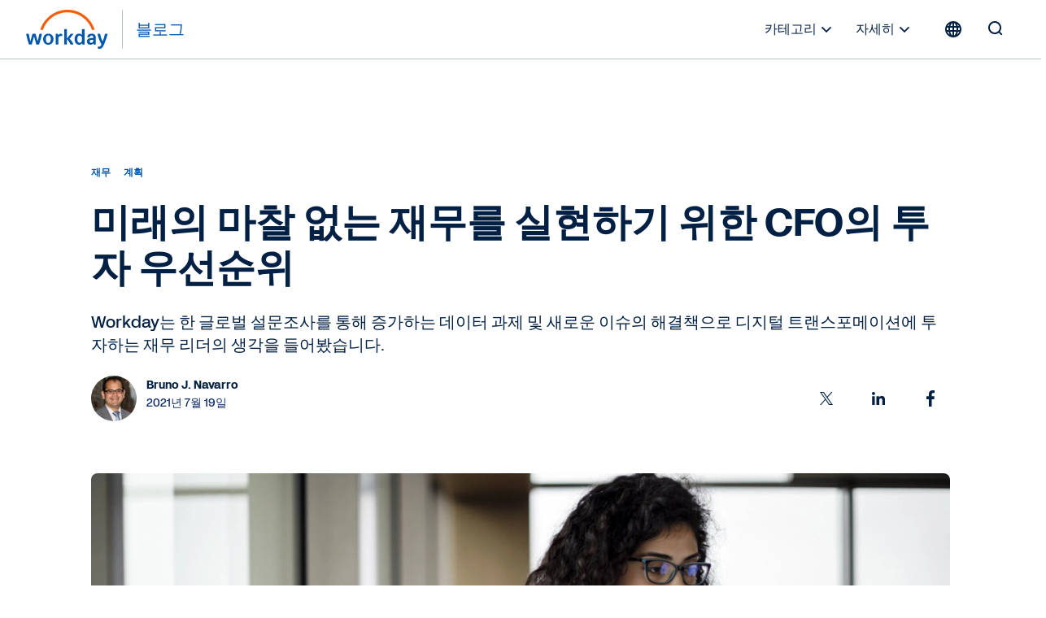

--- FILE ---
content_type: text/html;charset=utf-8
request_url: https://blog.workday.com/ko-kr/where-cfos-prioritizing-resources-enable-frictionless-finance-future.html
body_size: 17736
content:
<!DOCTYPE html>
<html lang="ko-KR" prefix="og: http://ogp.me/ns#">
  <head>
  <meta charset="UTF-8"/>
  <meta name="viewport" content="width=device-width, initial-scale=1"/>
  
    <title>
      미래의 마찰 없는 재무를 실현하기 위한 CFO의 투자 우선순위 | Workday 한국
    </title>
  
  <meta name="description" content="Workday는 한 글로벌 설문조사를 통해 증가하는 데이터 과제 및 새로운 이슈의 해결책으로 디지털 트랜스포메이션에 투자하는 재무 리더의 생각을 들어봤습니다."/>
  
  <script defer="defer" type="text/javascript" src="https://rum.hlx.page/.rum/@adobe/helix-rum-js@%5E2/dist/rum-standalone.js" data-routing="env=prod,tier=publish,ams=Workday"></script>
<link href="https://blog.workday.com/ko-kr/where-cfos-prioritizing-resources-enable-frictionless-finance-future.html" rel="canonical"/>
  
  <meta name="robots" content="follow, index"/>
  
  <meta name="keywords" content="재무, AI 및 머신러닝, 재무 혁신, 계획, 재무 계획 및 분석"/>

  
    
    <meta name="siteid" content="kr"/>
    <meta name="countryid" content="KR"/>
    <meta name="country" content="Korea"/>
    <meta name="Language" content="ko"/>
  

  
  <meta property="og:locale" content="ko_KR"/>
  <meta property="og:type" content="article"/>
  <meta property="og:title" content="미래의 마찰 없는 재무를 실현하기 위한 CFO의 투자 우선순위"/>
  <meta property="og:description" content="Workday는 한 글로벌 설문조사를 통해 증가하는 데이터 과제 및 새로운 이슈의 해결책으로 디지털 트랜스포메이션에 투자하는 재무 리더의 생각을 들어봤습니다."/>
  <meta property="og:url" content="https://blog.workday.com/ko-kr/where-cfos-prioritizing-resources-enable-frictionless-finance-future.html"/>
  <meta property="og:site_name" content="Workday Blog"/>
  
    <meta property="article:tag" content="재무"/>
  
    <meta property="article:tag" content="AI 및 머신러닝"/>
  
    <meta property="article:tag" content="재무 혁신"/>
  
    <meta property="article:tag" content="계획"/>
  
    <meta property="article:tag" content="재무 계획 및 분석"/>
  
  <meta property="article:section" content="재무"/>
  <meta property="article:published_time" content="2021-07-19T14:06:00.000-07:00"/>
  <meta property="article:modified_time" content="2021-09-01T15:28:03.313-07:00"/>
  <meta property="og:updated_time" content="2021-09-01T15:28:03.313-07:00"/>
  <meta property="og:image" content="https://workday.scene7.com/is/image/workday/where-cfos-prioritizing-resources-enable-frictionless-finance-future?wid=1600"/>
  
  <meta property="og:image:width" content="1600"/>
  <meta property="og:image:height" content="701"/>
  
  <meta name="twitter:site" content="@Workday"/>
  <meta name="twitter:creator" content="@Workday"/>
  <meta name="twitter:card" content="summary_large_image"/>
  <meta name="twitter:title" content="미래의 마찰 없는 재무를 실현하기 위한 CFO의 투자 우선순위"/>
  <meta name="twitter:description" content="Workday는 한 글로벌 설문조사를 통해 증가하는 데이터 과제 및 새로운 이슈의 해결책으로 디지털 트랜스포메이션에 투자하는 재무 리더의 생각을 들어봤습니다."/>
  <meta name="twitter:image" content="https://workday.scene7.com/is/image/workday/where-cfos-prioritizing-resources-enable-frictionless-finance-future?wid=1600"/>
  

  

  
    
    
<link rel="stylesheet" href="/etc.clientlibs/workday-blog/clientlibs/clientlib-base.ACSHASH62b88b8a3c64b811a8792283bb92f861.css" type="text/css">



    <link href="/etc.clientlibs/workday-blog/clientlibs/common/publish/resources/css/app.6b1a1de6b20d7d6c98d1.bundle.css" type="text/css" rel="stylesheet"/>


    
    

<!-- enviroment specific launch library-->




 
    <script fetchpriority="high" async src="//assets.adobedtm.com/launch-EN5d68e0c9d9414f648a1f2ba8fe6e162b.min.js"></script> 

<div class="container">

  
    
    

    

    
    
    

  
</head>
  <body class="postpage page basicpage ">
    
    
    
    
    
      



      
<div class="root responsivegrid">

<div class="aem-Grid aem-Grid--12 aem-Grid--default--12 aem-Grid--phone--12 ">
  
  
    

    
    <div class="experience-fragment experiencefragment aem-GridColumn aem-GridColumn--default--12">
  <div class="xfpage page basicpage">

    



<div class="xf-content-height">
    

<div class="aem-Grid aem-Grid--12 aem-Grid--default--12 ">
  
  
    

    
    <div class="header aem-GridColumn aem-GridColumn--default--12">
  <nav role="navigation" id="nav-primary" class="wd-header header nav-primary" aria-label="Primary Navigation">
    <div class="nav-primary__container">
      
      
      <div class="nav-primary__contents">
        
        <div class="logo">
          <div class="workday-link">
            <a href="https://www.workday.com/ko-kr/homepage.html" target="_blank" rel="noopener norefferer" title="Workday">
              <span class="for-sr-only" aria-label="Workday">Workday</span>
              <svg width="136" height="65" viewBox="0 0 136 65" fill="none" xmlns="http://www.w3.org/2000/svg" style="width: 102px; height: 48px;">
                <g clip-path="url(#clip0_34_98)">
                  <path fill-rule="evenodd" clip-rule="evenodd" d="M95.0167 31.7251H92.3947C91.8658 31.7251 91.5773 32.0168 91.5773 32.5522V41.6971C90.558 40.2098 88.92 39.386 86.9102 39.386C82.2817 39.386 79.5218 42.7261 79.5218 48.4957C79.5218 54.2622 82.2656 57.599 86.8942 57.599C88.9457 57.599 90.6221 56.7336 91.6478 55.2527L91.9363 56.5669C92.0228 57.0605 92.3466 57.3074 92.8402 57.3074H95.0135C95.5423 57.3074 95.8308 57.0221 95.8308 56.4868V32.5522C95.834 32.0136 95.552 31.7251 95.0167 31.7251ZM87.7597 54.4193C85.471 54.4193 83.9517 52.4865 83.9517 48.9862V47.9989C83.9517 44.505 85.4614 42.5658 87.7597 42.5658C90.3368 42.5658 91.651 44.4185 91.651 48.499C91.651 52.5794 90.34 54.4193 87.7597 54.4193Z" fill="#0057AE"/>
                  <path fill-rule="evenodd" clip-rule="evenodd" d="M100.254 44.3287C100.911 41.2835 103.693 39.3892 107.341 39.3892C112.011 39.3892 114.345 41.822 114.348 46.0596V56.4835C114.348 57.0124 114.066 57.3041 113.531 57.3041H111.357C110.864 57.3041 110.534 57.0573 110.453 56.5636L110.207 55.2494C109.187 56.7303 107.505 57.5958 105.418 57.5958C101.937 57.5958 99.6481 55.5283 99.6481 52.3165C99.6481 48.5694 102.27 46.6365 107.803 46.6365H110.091V45.9762C110.091 43.71 109.146 42.5561 107.347 42.5561C105.911 42.5561 105.094 43.1747 104.684 44.4953C104.517 45.0338 104.229 45.2358 103.78 45.2358H100.991C100.421 45.2358 100.132 44.8672 100.254 44.3287ZM106.61 54.4224C108.697 54.4224 110.091 53.1531 110.091 50.1016V49.5246H107.96C105.376 49.5246 104.072 50.39 104.068 52.1594C104.072 53.5602 105.094 54.4224 106.61 54.4224Z" fill="#0057AE"/>
                  <path d="M5.27899 57.3105C4.78857 57.3105 4.50009 57.1054 4.33982 56.6118C2.41016 51.2588 1.10237 45.941 -0.00028934 40.588C-0.125299 40.0527 0.121516 39.6809 0.692076 39.6809H3.35576C3.84939 39.6809 4.17314 39.9277 4.25968 40.3797C4.95204 44.1717 5.77583 48.0822 6.88169 51.9159L10.0743 40.3797C10.1961 39.9277 10.523 39.6809 11.0134 39.6809H14.6195C15.1099 39.6809 15.4369 39.9277 15.5587 40.3797L18.7512 51.9159C19.8571 48.0854 20.6809 44.1717 21.3733 40.3797C21.4534 39.9277 21.7868 39.6809 22.2772 39.6809H24.9409C25.5114 39.6809 25.755 40.0495 25.6332 40.588C24.5306 45.941 23.2228 51.2588 21.2931 56.6118C21.1264 57.1054 20.8444 57.3105 20.354 57.3105H17.3537C16.9049 57.3105 16.5363 57.1054 16.4145 56.6118L12.8117 43.9216L9.2088 56.6118C9.08699 57.1054 8.71837 57.3105 8.26962 57.3105H5.27899Z" fill="#0057AE"/>
                  <path fill-rule="evenodd" clip-rule="evenodd" d="M36.2783 39.3958C31.2809 39.3958 27.7999 43.021 27.7999 48.4991C27.7999 53.9771 31.2809 57.6024 36.2783 57.6024C41.2756 57.6024 44.7565 53.9354 44.7565 48.4991C44.7565 43.0627 41.2755 39.3958 36.2783 39.3958ZM40.3299 48.9895C40.3299 52.6148 38.7336 54.6758 36.2783 54.6758C33.823 54.6758 32.2267 52.6148 32.2267 48.9895V48.0022C32.2267 44.3769 33.8229 42.3159 36.2783 42.3159C38.7336 42.3159 40.3299 44.3769 40.3299 48.0022V48.9895Z" fill="#0057AE"/>
                  <path d="M123.54 56.933C120.918 52.4455 118.652 46.6822 117.223 40.5888C117.101 40.0086 117.389 39.6816 117.963 39.6848H120.627C121.117 39.6848 121.447 39.9317 121.527 40.4253C122.386 44.7109 123.739 48.8715 125.457 52.3301C126.973 48.5381 128.368 44.5859 129.105 40.4253C129.188 39.9317 129.515 39.6848 130.006 39.6848H132.75C133.32 39.6848 133.609 40.0567 133.442 40.6304C131.557 48.1695 128.855 54.7149 126.521 59.7409C125.005 62.9944 123.242 64.2734 120.05 64.2734C119.438 64.2734 118.787 64.1483 118.252 64.0265C117.761 63.9047 117.559 63.5714 117.559 63.1194V61.1417C117.559 60.5647 117.893 60.3564 118.463 60.5231C118.954 60.6449 119.444 60.725 119.893 60.725C121.777 60.725 122.435 59.4909 123.54 56.933Z" fill="#0057AE"/>
                  <path d="M52.6251 41.906C53.5258 40.4604 55.1221 39.4731 56.9652 39.4731C57.6608 39.4731 58.273 39.6398 58.7666 40.0116C58.9333 40.1367 59.0551 40.3033 59.0551 40.5502V42.983C59.0551 43.5568 58.8115 43.7235 58.1961 43.4767C57.696 43.2651 57.2056 43.185 56.635 43.185C54.1413 43.185 52.7052 44.9576 52.7052 47.5155L52.7084 56.497C52.7084 57.0258 52.4264 57.3111 51.8911 57.3111H49.2627C48.7338 57.3111 48.4453 57.0291 48.4453 56.4905L48.4421 40.5053C48.4421 39.9764 48.7241 39.6847 49.2595 39.6847H51.4327C51.968 39.6847 52.2565 39.9732 52.3366 40.4251L52.6251 41.906Z" fill="#0057AE"/>
                  <path d="M77.2005 56.327C75.4023 52.6216 73.681 50.0669 71.2641 47.7174L76.9184 40.7136C77.3287 40.1334 77.1268 39.6815 76.4697 39.6815H73.5239C73.1136 39.6815 72.745 39.8417 72.4982 40.1334L66.7637 47.4641V32.5559C66.7637 32.0172 66.4753 31.7288 65.94 31.7288H63.318C62.7891 31.7288 62.5006 32.0204 62.5006 32.5559V56.4905C62.5006 57.0226 62.7827 57.3111 63.318 57.3111H65.94C66.4688 57.3111 66.7573 57.0258 66.7573 56.4905L66.7637 48.4193C69.3024 50.8875 71.0622 53.5223 72.5334 56.8175C72.7001 57.1091 73.104 57.3111 73.5143 57.3111H76.7485C77.4024 57.3143 77.5274 56.9873 77.2005 56.327Z" fill="#0057AE"/>
                  <path d="M37.5934 16.8934C45.6261 8.8479 56.3129 4.41806 67.6856 4.41806C79.0359 4.41806 89.7098 8.83829 97.7361 16.8646C102.326 21.4547 105.734 26.907 107.814 32.8594C107.904 33.1158 108.141 33.2857 108.413 33.2857H111.567C111.997 33.2857 112.308 32.869 112.173 32.4587C109.926 25.5191 106.051 19.1628 100.746 13.8547C91.9183 5.02388 80.177 0.163452 67.692 0.163452C55.1846 0.163452 43.4208 5.0367 34.5836 13.8868C29.2883 19.1885 25.4258 25.5351 23.1852 32.4587C23.0538 32.869 23.3615 33.2857 23.7942 33.2857H26.9483C27.2208 33.2857 27.458 33.1126 27.5478 32.8594C29.6184 26.923 33.0161 21.4771 37.5934 16.8934Z" fill="#FC5B05"/>
                </g>
                <defs>
                  <clipPath id="clip0_34_98">
                    <rect width="135.588" height="64.1077" fill="white" transform="translate(0 0.162109)"/>
                  </clipPath>
                </defs>
              </svg>
            </a>
          </div>
          <a class="blog-link" href="/ko-kr/homepage.html" rel="home" title="블로그">
            <span class="nav-primary__text">블로그</span>
          </a>
        </div>

        <ul id="nav-primary__desktop" class="nav-primary__item--list" data-hover="dropdown" data-animations="fadeInDown">
          <li class="nav-primary__item dropdown">
            <a href="#">카테고리 
              <svg xmlns="http://www.w3.org/2000/svg" xmlns:xlink="http://www.w3.org/1999/xlink" preserveAspectRatio="xMidYMin meet" role="img" fill="#022043" width="24" height="24">
        <use xlink:href="/content/dam/web/images/icons/wd-system-chevron-down.svg#icon"></use>
      </svg></a>
            <ul class="dropdown-menu dropdown-menu-right">
              <li>
                <a href="/ko-kr/artificial-intelligence.html">인공지능</a>
              </li>
            
              <li>
                <a href="/ko-kr/workday-news-and-culture.html">Workday의 소식과 문화</a>
              </li>
            
              <li>
                <a href="/ko-kr/finance.html">재무</a>
              </li>
            
              <li>
                <a href="/ko-kr/human-resources.html">HR(Human Resources)</a>
              </li>
            
              <li>
                <a href="/ko-kr/planning.html">계획</a>
              </li>
            
              <li>
                <a href="/ko-kr/procurement.html">조달</a>
              </li>
            
              <li>
                <a href="/ko-kr/analytics-and-insights.html">분석/인사이트</a>
              </li>
            
              <li>
                <a href="/ko-kr/technology-innovation.html">기술 혁신</a>
              </li>
            
              <li>
                <a href="/ko-kr/security-and-trust.html">보안과 신뢰</a>
              </li>
            
              <li>
                <a href="/ko-kr/customers-and-community.html">고객과 커뮤니티</a>
              </li>
            </ul>
          </li>
          
          <li class="nav-primary__item dropdown">
            <a href="#">자세히 <svg xmlns="http://www.w3.org/2000/svg" xmlns:xlink="http://www.w3.org/1999/xlink" preserveAspectRatio="xMidYMin meet" role="img" fill="#022043" width="24" height="24">
        <use xlink:href="/content/dam/web/images/icons/wd-system-chevron-down.svg#icon"></use>
      </svg></a>
            <ul class="dropdown-menu dropdown-menu-right">
              <li>
                <a href="/ko-kr/authors.html" class="more">
                  
  
    
    <svg preserveAspectRatio="xMidYMin meet" class="icon wd-system-user-group">
      <use xlink:href="/content/dam/web/images/icons/wd-system-user-group.svg#icon"></use>
    </svg>
  

                  필진 소개
                </a>
              </li>
            </ul>
          </li>
          <!--
					<li class="nav-primary__item dropdown">
						<a href="#" class="region-selector">
							<span class="region-icon">
								FILL WITH LOCALE FLAG SVG
							</span>
						</a>
						<ul class="dropdown-menu dropdownhover-right">
							<li>
								<a href="#" target="">
									<span class="region-icon">
										FILL WITH LOCALE FLAG SVG
									</span>
									United States
								</a>
							</li>
						</ul>
					</li>
					-->
        </ul>
        
        
          <div><nav class="cmp-languagenavigation">
  <div class="rs-click-wrapper">
    
  <button class="rs-click" aria-label="Globe icon" title="Change Language" tabindex="0">
    <svg xmlns="http://www.w3.org/2000/svg" xmlns:xlink="http://www.w3.org/1999/xlink" preserveAspectRatio="xMidYMin meet" class="icon globe" role="img">
      <use xlink:href="/content/dam/web/images/icons/wd-system-globe.svg#icon"></use>
    </svg>
    <img alt="대한민국 (한국어)"/>
    <span>대한민국 (한국어)</span>
  </button>

  
    
  

  
    
  

  
    
  

  
    
  

  
    
  

  
    
  

  
    
  

  
    
  

  
    
  

  
    
  

  
    
  

  
    
  

  
    
  

  
    
  

  
    
  

  
    
  

  
    
  

  
    
  

  
    
  

  
    
  

  
    
  

  
    
  

  
    
  

  
    
  

  
    
  

  
    
  

  
    
  

  
    
  

  </div>
  <div class="rs-invisible-wrap">
    <ul class="cmp-languagenavigation__group">
      
  <li class="cmp-languagenavigation__item cmp-languagenavigation__item--countrycode-KR cmp-languagenavigation__item--langcode-ko-KR cmp-languagenavigation__item--level- cmp-languagenavigation__item--active">
    
  <a class="cmp-languagenavigation__item-link" href="/ko-kr/homepage.html" lang="ko-KR" rel="alternate" title="대한민국 (한국어)" onclick="localStorage.setItem('Toast',this.title)">
    <span class="region">대한민국 (한국어)</span>
    <span class="check">
      <svg width="17.21" height="13.03" viewBox="0 0 18 14" fill="none" xmlns="http://www.w3.org/2000/svg">
        <path fill-rule="evenodd" clip-rule="evenodd" d="M5.65693 10.8492L15.9167 0.589424C16.1083 0.397894 16.4149 0.393974 16.6204 0.599494L17.3209 1.29998C17.518 1.49707 17.5258 1.80883 17.3309 2.00364L6.00373 13.3309C5.82426 13.5103 5.54375 13.5251 5.34004 13.3571C5.33046 13.3494 5.32112 13.3412 5.31207 13.3326C5.30807 13.3287 5.30405 13.3248 5.30006 13.3208L0.353937 8.37466C0.158505 8.17923 0.151421 7.86946 0.356941 7.66394L1.05742 6.96346C1.25451 6.76636 1.57749 6.76979 1.76815 6.96045L5.65693 10.8492Z"></path>
      </svg>
    </span>
  </a>

  </li>
  <li class="lang-separator"></li>

    
      
  <li class="cmp-languagenavigation__item cmp-languagenavigation__item--countrycode-US cmp-languagenavigation__item--langcode-en-US cmp-languagenavigation__item--level-">
    
  <a class="cmp-languagenavigation__item-link" href="/en-us/homepage.html" lang="en-US" rel="alternate" title="United States (English)" onclick="localStorage.setItem('Toast',this.title)">
    <span class="region">United States (English)</span>
    
  </a>

  </li>
  

    
      
  <li class="cmp-languagenavigation__item cmp-languagenavigation__item--countrycode-AU cmp-languagenavigation__item--langcode-en-AU cmp-languagenavigation__item--level-">
    
  <a class="cmp-languagenavigation__item-link" href="/en-au/homepage.html" lang="en-AU" rel="alternate" title="Australia (English)" onclick="localStorage.setItem('Toast',this.title)">
    <span class="region">Australia (English)</span>
    
  </a>

  </li>
  

    
      
  <li class="cmp-languagenavigation__item cmp-languagenavigation__item--countrycode-GB cmp-languagenavigation__item--langcode-en-GB cmp-languagenavigation__item--level-">
    
  <a class="cmp-languagenavigation__item-link" href="/en-gb/homepage.html" lang="en-GB" rel="alternate" title="Belgium (English)" onclick="localStorage.setItem('Toast',this.title)">
    <span class="region">Belgium (English)</span>
    
  </a>

  </li>
  

    
      
  <li class="cmp-languagenavigation__item cmp-languagenavigation__item--countrycode-CA cmp-languagenavigation__item--langcode-en-CA cmp-languagenavigation__item--level-">
    
  <a class="cmp-languagenavigation__item-link" href="/en-ca/homepage.html" lang="en-CA" rel="alternate" title="Canada (English)" onclick="localStorage.setItem('Toast',this.title)">
    <span class="region">Canada (English)</span>
    
  </a>

  </li>
  

    
      
  <li class="cmp-languagenavigation__item cmp-languagenavigation__item--countrycode-SE cmp-languagenavigation__item--langcode-en-SE cmp-languagenavigation__item--level-">
    
  <a class="cmp-languagenavigation__item-link" href="/en-se/homepage.html" lang="en-SE" rel="alternate" title="Denmark (English)" onclick="localStorage.setItem('Toast',this.title)">
    <span class="region">Denmark (English)</span>
    
  </a>

  </li>
  

    
      
  <li class="cmp-languagenavigation__item cmp-languagenavigation__item--countrycode-DE cmp-languagenavigation__item--langcode-de-DE cmp-languagenavigation__item--level-">
    
  <a class="cmp-languagenavigation__item-link" href="/de-de/homepage.html" lang="de-DE" rel="alternate" title="Deutschland (Deutsch)" onclick="localStorage.setItem('Toast',this.title)">
    <span class="region">Deutschland (Deutsch)</span>
    
  </a>

  </li>
  

    
      
  <li class="cmp-languagenavigation__item cmp-languagenavigation__item--countrycode-ES cmp-languagenavigation__item--langcode-es-ES cmp-languagenavigation__item--level-">
    
  <a class="cmp-languagenavigation__item-link" href="/es-es/homepage.html" lang="es-ES" rel="alternate" title="España (Español)" onclick="localStorage.setItem('Toast',this.title)">
    <span class="region">España (Español)</span>
    
  </a>

  </li>
  

    
      
  <li class="cmp-languagenavigation__item cmp-languagenavigation__item--countrycode-SE cmp-languagenavigation__item--langcode-en-SE cmp-languagenavigation__item--level-">
    
  <a class="cmp-languagenavigation__item-link" href="/en-se/homepage.html" lang="en-SE" rel="alternate" title="Finland (English)" onclick="localStorage.setItem('Toast',this.title)">
    <span class="region">Finland (English)</span>
    
  </a>

  </li>
  

    
      
  <li class="cmp-languagenavigation__item cmp-languagenavigation__item--countrycode-FR cmp-languagenavigation__item--langcode-fr-FR cmp-languagenavigation__item--level-">
    
  <a class="cmp-languagenavigation__item-link" href="/fr-fr/homepage.html" lang="fr-FR" rel="alternate" title="France (Français)" onclick="localStorage.setItem('Toast',this.title)">
    <span class="region">France (Français)</span>
    
  </a>

  </li>
  

    
      
  <li class="cmp-languagenavigation__item cmp-languagenavigation__item--countrycode-HK cmp-languagenavigation__item--langcode-en-HK cmp-languagenavigation__item--level-">
    
  <a class="cmp-languagenavigation__item-link" href="/en-hk/homepage.html" lang="en-HK" rel="alternate" title="Hong Kong (English)" onclick="localStorage.setItem('Toast',this.title)">
    <span class="region">Hong Kong (English)</span>
    
  </a>

  </li>
  

    
      
  <li class="cmp-languagenavigation__item cmp-languagenavigation__item--countrycode-SG cmp-languagenavigation__item--langcode-en-SG cmp-languagenavigation__item--level-">
    
  <a class="cmp-languagenavigation__item-link" href="/en-sg/homepage.html" lang="en-SG" rel="alternate" title="Indonesia (English)" onclick="localStorage.setItem('Toast',this.title)">
    <span class="region">Indonesia (English)</span>
    
  </a>

  </li>
  

    
      
  <li class="cmp-languagenavigation__item cmp-languagenavigation__item--countrycode-GB cmp-languagenavigation__item--langcode-en-GB cmp-languagenavigation__item--level-">
    
  <a class="cmp-languagenavigation__item-link" href="/en-gb/homepage.html" lang="en-GB" rel="alternate" title="Ireland (English)" onclick="localStorage.setItem('Toast',this.title)">
    <span class="region">Ireland (English)</span>
    
  </a>

  </li>
  

    
      
  <li class="cmp-languagenavigation__item cmp-languagenavigation__item--countrycode-IT cmp-languagenavigation__item--langcode-it-IT cmp-languagenavigation__item--level-">
    
  <a class="cmp-languagenavigation__item-link" href="/it-it/homepage.html" lang="it-IT" rel="alternate" title="Italia (Italiano)" onclick="localStorage.setItem('Toast',this.title)">
    <span class="region">Italia (Italiano)</span>
    
  </a>

  </li>
  

    
      
  <li class="cmp-languagenavigation__item cmp-languagenavigation__item--countrycode-JP cmp-languagenavigation__item--langcode-ja-JP cmp-languagenavigation__item--level-">
    
  <a class="cmp-languagenavigation__item-link" href="/ja-jp/homepage.html" lang="ja-JP" rel="alternate" title="日本 (日本語)" onclick="localStorage.setItem('Toast',this.title)">
    <span class="region">日本 (日本語)</span>
    
  </a>

  </li>
  

    
      
  <li class="cmp-languagenavigation__item cmp-languagenavigation__item--countrycode-GB cmp-languagenavigation__item--langcode-en-GB cmp-languagenavigation__item--level-">
    
  <a class="cmp-languagenavigation__item-link" href="/en-gb/homepage.html" lang="en-GB" rel="alternate" title="Luxembourg (English)" onclick="localStorage.setItem('Toast',this.title)">
    <span class="region">Luxembourg (English)</span>
    
  </a>

  </li>
  

    
      
  <li class="cmp-languagenavigation__item cmp-languagenavigation__item--countrycode-SG cmp-languagenavigation__item--langcode-en-SG cmp-languagenavigation__item--level-">
    
  <a class="cmp-languagenavigation__item-link" href="/en-sg/homepage.html" lang="en-SG" rel="alternate" title="Malaysia (English)" onclick="localStorage.setItem('Toast',this.title)">
    <span class="region">Malaysia (English)</span>
    
  </a>

  </li>
  

    
      
  <li class="cmp-languagenavigation__item cmp-languagenavigation__item--countrycode-MX cmp-languagenavigation__item--langcode-es-MX cmp-languagenavigation__item--level-">
    
  <a class="cmp-languagenavigation__item-link" href="/es-mx/homepage.html" lang="es-MX" rel="alternate" title="México (Español)" onclick="localStorage.setItem('Toast',this.title)">
    <span class="region">México (Español)</span>
    
  </a>

  </li>
  

    
      
  <li class="cmp-languagenavigation__item cmp-languagenavigation__item--countrycode-NL cmp-languagenavigation__item--langcode-nl-NL cmp-languagenavigation__item--level-">
    
  <a class="cmp-languagenavigation__item-link" href="/nl-nl/homepage.html" lang="nl-NL" rel="alternate" title="Nederland (Nederlands)" onclick="localStorage.setItem('Toast',this.title)">
    <span class="region">Nederland (Nederlands)</span>
    
  </a>

  </li>
  

    
      
  <li class="cmp-languagenavigation__item cmp-languagenavigation__item--countrycode-AU cmp-languagenavigation__item--langcode-en-AU cmp-languagenavigation__item--level-">
    
  <a class="cmp-languagenavigation__item-link" href="/en-au/homepage.html" lang="en-AU" rel="alternate" title="New Zealand (English)" onclick="localStorage.setItem('Toast',this.title)">
    <span class="region">New Zealand (English)</span>
    
  </a>

  </li>
  

    
      
  <li class="cmp-languagenavigation__item cmp-languagenavigation__item--countrycode-SE cmp-languagenavigation__item--langcode-en-SE cmp-languagenavigation__item--level-">
    
  <a class="cmp-languagenavigation__item-link" href="/en-se/homepage.html" lang="en-SE" rel="alternate" title="Norway (English)" onclick="localStorage.setItem('Toast',this.title)">
    <span class="region">Norway (English)</span>
    
  </a>

  </li>
  

    
      
  <li class="cmp-languagenavigation__item cmp-languagenavigation__item--countrycode-DE cmp-languagenavigation__item--langcode-de-DE cmp-languagenavigation__item--level-">
    
  <a class="cmp-languagenavigation__item-link" href="/de-de/homepage.html" lang="de-DE" rel="alternate" title="Österreich (Deutsch)" onclick="localStorage.setItem('Toast',this.title)">
    <span class="region">Österreich (Deutsch)</span>
    
  </a>

  </li>
  

    
      
  <li class="cmp-languagenavigation__item cmp-languagenavigation__item--countrycode-DE cmp-languagenavigation__item--langcode-de-DE cmp-languagenavigation__item--level-">
    
  <a class="cmp-languagenavigation__item-link" href="/de-de/homepage.html" lang="de-DE" rel="alternate" title="Schweiz (Deutsch)" onclick="localStorage.setItem('Toast',this.title)">
    <span class="region">Schweiz (Deutsch)</span>
    
  </a>

  </li>
  

    
      
  <li class="cmp-languagenavigation__item cmp-languagenavigation__item--countrycode-SG cmp-languagenavigation__item--langcode-en-SG cmp-languagenavigation__item--level-">
    
  <a class="cmp-languagenavigation__item-link" href="/en-sg/homepage.html" lang="en-SG" rel="alternate" title="Singapore (English)" onclick="localStorage.setItem('Toast',this.title)">
    <span class="region">Singapore (English)</span>
    
  </a>

  </li>
  

    
      
  <li class="cmp-languagenavigation__item cmp-languagenavigation__item--countrycode-ZA cmp-languagenavigation__item--langcode-en-ZA cmp-languagenavigation__item--level-">
    
  <a class="cmp-languagenavigation__item-link" href="/en-za/homepage.html" lang="en-ZA" rel="alternate" title="South Africa (English)" onclick="localStorage.setItem('Toast',this.title)">
    <span class="region">South Africa (English)</span>
    
  </a>

  </li>
  

    
      
  <li class="cmp-languagenavigation__item cmp-languagenavigation__item--countrycode-SE cmp-languagenavigation__item--langcode-en-SE cmp-languagenavigation__item--level-">
    
  <a class="cmp-languagenavigation__item-link" href="/en-se/homepage.html" lang="en-SE" rel="alternate" title="Sweden (English)" onclick="localStorage.setItem('Toast',this.title)">
    <span class="region">Sweden (English)</span>
    
  </a>

  </li>
  

    
      
  <li class="cmp-languagenavigation__item cmp-languagenavigation__item--countrycode-HK cmp-languagenavigation__item--langcode-en-HK cmp-languagenavigation__item--level-">
    
  <a class="cmp-languagenavigation__item-link" href="/en-hk/homepage.html" lang="en-HK" rel="alternate" title="Taiwan (English)" onclick="localStorage.setItem('Toast',this.title)">
    <span class="region">Taiwan (English)</span>
    
  </a>

  </li>
  

    
      
  <li class="cmp-languagenavigation__item cmp-languagenavigation__item--countrycode-SG cmp-languagenavigation__item--langcode-en-SG cmp-languagenavigation__item--level-">
    
  <a class="cmp-languagenavigation__item-link" href="/en-sg/homepage.html" lang="en-SG" rel="alternate" title="Thailand (English)" onclick="localStorage.setItem('Toast',this.title)">
    <span class="region">Thailand (English)</span>
    
  </a>

  </li>
  

    
      
  <li class="cmp-languagenavigation__item cmp-languagenavigation__item--countrycode-GB cmp-languagenavigation__item--langcode-en-GB cmp-languagenavigation__item--level-">
    
  <a class="cmp-languagenavigation__item-link" href="/en-gb/homepage.html" lang="en-GB" rel="alternate" title="United Kingdom (English)" onclick="localStorage.setItem('Toast',this.title)">
    <span class="region">United Kingdom (English)</span>
    
  </a>

  </li>
  

    </ul>
  </div>
</nav>

    

</div>
        
        
        <form role="search" autocomplete="off" method="get" class="nav-primary__search" action="/ko-kr/search.html">
          <label for="q" class="nav-primary__search--container" tabindex="-1">
            <span class="for-sr-only">Search for:</span>
            <input class="nav-primary__search--input" type="text" value="" name="q" placeholder="블로그 검색..." tabindex="-1"/>
            <button type="submit" tabindex="-1" aria-hidden="true" class="nav-primary__button--submit">
              <svg id="icon" xmlns="http://www.w3.org/2000/svg" viewBox="0 0 24 24">
                <g id="wd-system-arrow-right">
                  <path id="Combined-Shape" class="st0" d="M10.52487,5.26303 C10.333,5.07116 10.33084,4.74945 10.52793,4.55236 L11.22842,3.85188 C11.43394,3.64636 11.74368,3.65342 11.93908,3.84881 L19.71676,11.6265 C19.8122,11.72194 19.8607,11.8495 19.86109,11.97786 C19.86457,12.11136 19.81398,12.23688 19.71676,12.3341 L11.93908,20.111779 C11.74721,20.303651 11.42551,20.305804 11.22842,20.108713 L10.52793,19.408231 C10.32241,19.20271 10.32947,18.892964 10.52487,18.697566 L16.22742,12.99502 L4.60021,12.99502 C4.327586,12.99502 4.1,12.76906 4.1,12.49033 L4.1,11.4997 C4.1,11.20905 4.323951,10.99502 4.60021,10.99502 L16.25685,10.99502 L10.52487,5.26303 Z"></path>
                </g>
              </svg>
            </button>
          </label>
          <button type="button" tabindex="0" aria-hidden="false" class="nav-primary__search--toggle">
            <svg id="icon" xmlns="http://www.w3.org/2000/svg" viewBox="0 0 24 24">
              <g id="wd-system-search">
                <path id="Combined-Shape" class="st0" d="M17.3198574,15.9056439 L20.1785041,18.7642905 C20.3773697,18.9631562 20.3872366,19.2757143 20.1817164,19.4812345 L19.4812345,20.1817164 C19.2841429,20.378808 18.9716899,20.3859035 18.7642905,20.1785041 L15.9056439,17.3198574 C14.5509601,18.3729184 12.8487115,19 11,19 C6.581722,19 3,15.418278 3,11 C3,6.581722 6.581722,3 11,3 C15.418278,3 19,6.581722 19,11 C19,12.8487115 18.3729184,14.5509601 17.3198574,15.9056439 L17.3198574,15.9056439 Z M11,17 C14.3137085,17 17,14.3137085 17,11 C17,7.6862915 14.3137085,5 11,5 C7.6862915,5 5,7.6862915 5,11 C5,14.3137085 7.6862915,17 11,17 Z"></path>
              </g>
            </svg>
          </button>
        </form>
        
        <button class="hamburger hamburger--3dy js-hamburger">
        </button>
      </div>
      <div class="nav-primary__alt">
        
        <span class="nav-primary__alt__author">
          <a class="cmp-list__author-image" href="#" tabindex="-1">
            <img/>
          </a>
        </span>
        <span class="nav-primary__alt__title">
          미래의 마찰 없는 재무를 실현하기 위한 CFO의 투자 우선순위
        </span>

        <span class="nav-primary__alt__share"></span>
      </div>
      <div id="progress_bar"></div>
    </div>
  </nav>

  
  
  
  

  <nav role="navigation" class="wd-header header nav-mobile" aria-label="Mobile Navigation">
    <div class="nav-mobile__container">
      
      <div class="nav-mobile__contents">
        <ul id="nav-mobile__mobile" class="nav-mobile__item--list">
          
            <li>카테고리</li>
            
              <li class="nav-mobile__item">
                <a href="/ko-kr/artificial-intelligence.html">
                  
                  인공지능
                </a>
              </li>
            
              <li class="nav-mobile__item">
                <a href="/ko-kr/workday-news-and-culture.html">
                  
                  Workday의 소식과 문화
                </a>
              </li>
            
              <li class="nav-mobile__item">
                <a href="/ko-kr/finance.html">
                  
                  재무
                </a>
              </li>
            
              <li class="nav-mobile__item">
                <a href="/ko-kr/human-resources.html">
                  
                  HR(Human Resources)
                </a>
              </li>
            
              <li class="nav-mobile__item">
                <a href="/ko-kr/planning.html">
                  
                  계획
                </a>
              </li>
            
              <li class="nav-mobile__item">
                <a href="/ko-kr/procurement.html">
                  
                  조달
                </a>
              </li>
            
              <li class="nav-mobile__item">
                <a href="/ko-kr/analytics-and-insights.html">
                  
                  분석/인사이트
                </a>
              </li>
            
              <li class="nav-mobile__item">
                <a href="/ko-kr/technology-innovation.html">
                  
                  기술 혁신
                </a>
              </li>
            
              <li class="nav-mobile__item">
                <a href="/ko-kr/security-and-trust.html">
                  
                  보안과 신뢰
                </a>
              </li>
            
              <li class="nav-mobile__item">
                <a href="/ko-kr/customers-and-community.html">
                  
                  고객과 커뮤니티
                </a>
              </li>
            
          
          
          
            <li class="divider"></li>
            
              <li class="nav-mobile__item">
                <a href="/ko-kr/authors.html">
                  
  
    
    <svg preserveAspectRatio="xMidYMin meet" class="icon wd-system-user-group">
      <use xlink:href="/content/dam/web/images/icons/wd-system-user-group.svg#icon"></use>
    </svg>
  

                  필진 소개
                </a>
              </li>
            
          
        </ul>
        <div style="padding: 0; height: 1px; background-color: #b6c1cc"></div>
        <div class="cmp-languagenavigation language-selector__wrapper-mobile">
          <div class="rs-click-wrapper">
            <button class="rs-click" aria-label="Globe icon" title="Change Language" tabindex="0">
              <div>
                <svg xmlns="http://www.w3.org/2000/svg" xmlns:xlink="http://www.w3.org/1999/xlink" preserveAspectRatio="xMidYMin meet" class="icon globe" role="img" fill="#022043">
                  <use xlink:href="/content/dam/web/images/icons/wd-system-globe.svg#icon"></use>
                </svg>
                <span>대한민국 (한국어)</span>
              </div>
              <svg width="7" height="12" viewBox="0 0 7 12" fill="#022043" xmlns="http://www.w3.org/2000/svg">
                <path fill-rule="evenodd" clip-rule="evenodd" d="M4.70283 5.99557L0.127821 1.38948C-0.0426071 1.21789 -0.0426071 0.940921 0.127821 0.769335L0.762912 0.129928C0.93416 -0.0424832 1.21275 -0.0434266 1.38516 0.127821L1.38727 0.129928L6.86932 5.64924C6.96373 5.74429 7.00584 5.87167 6.99566 5.99557C7.00584 6.11947 6.96373 6.24686 6.86932 6.34191L1.38727 11.8612C1.21602 12.0336 0.93743 12.0346 0.765019 11.8633L0.762912 11.8612L0.127821 11.2218C-0.0426071 11.0502 -0.0426071 10.7733 0.127821 10.6017L4.70283 5.99557Z" fill="#7B858F"/>
              </svg>
            </button>
          </div>
        </div>
        
      </div>
    </div>
  </nav>
  
    <div><div class="language-selector__wrapper-mobile language-selector__wrapper-mobile-list">
  <div class="languagenavigation__wrapper">
    <div class="languagenavigation__wrapper-header">
      <button class="languagenavigation__wrapper-back-arrow rs-click" aria-label="Back icon" title="Back">
        <svg width="24" height="24" viewBox="0 0 24 24" fill="none" xmlns="http://www.w3.org/2000/svg">
          <path fill-rule="evenodd" clip-rule="evenodd" d="M9.43649 2.26298C9.62836 2.07111 9.63051 1.74941 9.43342 1.55231L8.73294 0.851833C8.52742 0.646312 8.21767 0.653368 8.02227 0.848766L0.244592 8.62645C0.149154 8.72189 0.100654 8.84945 0.100266 8.97782C0.0967827 9.11131 0.147377 9.23683 0.244592 9.33405L8.02227 17.1117C8.21415 17.3036 8.53585 17.3058 8.73294 17.1087L9.43342 16.4082C9.63894 16.2027 9.63189 15.8929 9.43649 15.6975L3.73394 9.99497H15.3611C15.6338 9.99497 15.8614 9.76901 15.8614 9.49028V8.49965C15.8614 8.209 15.6374 7.99497 15.3611 7.99497H3.7045L9.43649 2.26298Z" fill="#0057ae"/>
        </svg>
      </button>
      <span class="languagenavigation__wrapper-heading">언어 선택</span>
      <!--<button class="languagenavigation__wrapper-close rs-click">
				<svg width="24" height="24" viewBox="0 0 32 32" fill="none" xmlns="http://www.w3.org/2000/svg">
					<path
							fill-rule="evenodd"
							clip-rule="evenodd"
							d="M13.9894 12.5754C13.7942 12.3801 13.4776 12.3801 13.2823 12.5754L12.5752 13.2825C12.38 13.4777 12.38 13.7943 12.5752 13.9896L18.5856 20L12.5752 26.0104C12.38 26.2056 12.38 26.5222 12.5752 26.7175L13.2823 27.4246C13.4776 27.6199 13.7942 27.6199 13.9894 27.4246L19.9999 21.4142L26.0103 27.4246C26.2055 27.6199 26.5221 27.6199 26.7174 27.4246L27.4245 26.7175C27.6197 26.5222 27.6197 26.2056 27.4245 26.0104L21.4141 20L27.4245 13.9896C27.6197 13.7943 27.6197 13.4777 27.4245 13.2825L26.7174 12.5754C26.5221 12.3801 26.2055 12.3801 26.0103 12.5754L19.9999 18.5858L13.9894 12.5754Z"
							fill="#7B858F"
					/>
				</svg>
			</button>-->
    </div>
    <div class="devider"></div>
  </div>
  
  <ul class="cmp-languagenavigation__group">
    
  <li class="cmp-languagenavigation__item cmp-languagenavigation__item--countrycode-KR cmp-languagenavigation__item--langcode-ko-KR cmp-languagenavigation__item--level- cmp-languagenavigation__item--active">
    
  <a class="cmp-languagenavigation__item-link" href="/ko-kr/homepage.html" lang="ko-KR" rel="alternate" title="대한민국 (한국어)" onclick="localStorage.setItem('Toast',this.title)">
    <span class="region">대한민국 (한국어)</span>
    <span class="check">
      <svg width="17.21" height="13.03" viewBox="0 0 18 14" fill="none" xmlns="http://www.w3.org/2000/svg">
        <path fill-rule="evenodd" clip-rule="evenodd" d="M5.65693 10.8492L15.9167 0.589424C16.1083 0.397894 16.4149 0.393974 16.6204 0.599494L17.3209 1.29998C17.518 1.49707 17.5258 1.80883 17.3309 2.00364L6.00373 13.3309C5.82426 13.5103 5.54375 13.5251 5.34004 13.3571C5.33046 13.3494 5.32112 13.3412 5.31207 13.3326C5.30807 13.3287 5.30405 13.3248 5.30006 13.3208L0.353937 8.37466C0.158505 8.17923 0.151421 7.86946 0.356941 7.66394L1.05742 6.96346C1.25451 6.76636 1.57749 6.76979 1.76815 6.96045L5.65693 10.8492Z"></path>
      </svg>
    </span>
  </a>

  </li>
  <li class="lang-separator"></li>

  
    
  <li class="cmp-languagenavigation__item cmp-languagenavigation__item--countrycode-US cmp-languagenavigation__item--langcode-en-US cmp-languagenavigation__item--level-">
    
  <a class="cmp-languagenavigation__item-link" href="/en-us/homepage.html" lang="en-US" rel="alternate" title="United States (English)" onclick="localStorage.setItem('Toast',this.title)">
    <span class="region">United States (English)</span>
    
  </a>

  </li>
  

  
    
  <li class="cmp-languagenavigation__item cmp-languagenavigation__item--countrycode-AU cmp-languagenavigation__item--langcode-en-AU cmp-languagenavigation__item--level-">
    
  <a class="cmp-languagenavigation__item-link" href="/en-au/homepage.html" lang="en-AU" rel="alternate" title="Australia (English)" onclick="localStorage.setItem('Toast',this.title)">
    <span class="region">Australia (English)</span>
    
  </a>

  </li>
  

  
    
  <li class="cmp-languagenavigation__item cmp-languagenavigation__item--countrycode-GB cmp-languagenavigation__item--langcode-en-GB cmp-languagenavigation__item--level-">
    
  <a class="cmp-languagenavigation__item-link" href="/en-gb/homepage.html" lang="en-GB" rel="alternate" title="Belgium (English)" onclick="localStorage.setItem('Toast',this.title)">
    <span class="region">Belgium (English)</span>
    
  </a>

  </li>
  

  
    
  <li class="cmp-languagenavigation__item cmp-languagenavigation__item--countrycode-CA cmp-languagenavigation__item--langcode-en-CA cmp-languagenavigation__item--level-">
    
  <a class="cmp-languagenavigation__item-link" href="/en-ca/homepage.html" lang="en-CA" rel="alternate" title="Canada (English)" onclick="localStorage.setItem('Toast',this.title)">
    <span class="region">Canada (English)</span>
    
  </a>

  </li>
  

  
    
  <li class="cmp-languagenavigation__item cmp-languagenavigation__item--countrycode-SE cmp-languagenavigation__item--langcode-en-SE cmp-languagenavigation__item--level-">
    
  <a class="cmp-languagenavigation__item-link" href="/en-se/homepage.html" lang="en-SE" rel="alternate" title="Denmark (English)" onclick="localStorage.setItem('Toast',this.title)">
    <span class="region">Denmark (English)</span>
    
  </a>

  </li>
  

  
    
  <li class="cmp-languagenavigation__item cmp-languagenavigation__item--countrycode-DE cmp-languagenavigation__item--langcode-de-DE cmp-languagenavigation__item--level-">
    
  <a class="cmp-languagenavigation__item-link" href="/de-de/homepage.html" lang="de-DE" rel="alternate" title="Deutschland (Deutsch)" onclick="localStorage.setItem('Toast',this.title)">
    <span class="region">Deutschland (Deutsch)</span>
    
  </a>

  </li>
  

  
    
  <li class="cmp-languagenavigation__item cmp-languagenavigation__item--countrycode-ES cmp-languagenavigation__item--langcode-es-ES cmp-languagenavigation__item--level-">
    
  <a class="cmp-languagenavigation__item-link" href="/es-es/homepage.html" lang="es-ES" rel="alternate" title="España (Español)" onclick="localStorage.setItem('Toast',this.title)">
    <span class="region">España (Español)</span>
    
  </a>

  </li>
  

  
    
  <li class="cmp-languagenavigation__item cmp-languagenavigation__item--countrycode-SE cmp-languagenavigation__item--langcode-en-SE cmp-languagenavigation__item--level-">
    
  <a class="cmp-languagenavigation__item-link" href="/en-se/homepage.html" lang="en-SE" rel="alternate" title="Finland (English)" onclick="localStorage.setItem('Toast',this.title)">
    <span class="region">Finland (English)</span>
    
  </a>

  </li>
  

  
    
  <li class="cmp-languagenavigation__item cmp-languagenavigation__item--countrycode-FR cmp-languagenavigation__item--langcode-fr-FR cmp-languagenavigation__item--level-">
    
  <a class="cmp-languagenavigation__item-link" href="/fr-fr/homepage.html" lang="fr-FR" rel="alternate" title="France (Français)" onclick="localStorage.setItem('Toast',this.title)">
    <span class="region">France (Français)</span>
    
  </a>

  </li>
  

  
    
  <li class="cmp-languagenavigation__item cmp-languagenavigation__item--countrycode-HK cmp-languagenavigation__item--langcode-en-HK cmp-languagenavigation__item--level-">
    
  <a class="cmp-languagenavigation__item-link" href="/en-hk/homepage.html" lang="en-HK" rel="alternate" title="Hong Kong (English)" onclick="localStorage.setItem('Toast',this.title)">
    <span class="region">Hong Kong (English)</span>
    
  </a>

  </li>
  

  
    
  <li class="cmp-languagenavigation__item cmp-languagenavigation__item--countrycode-SG cmp-languagenavigation__item--langcode-en-SG cmp-languagenavigation__item--level-">
    
  <a class="cmp-languagenavigation__item-link" href="/en-sg/homepage.html" lang="en-SG" rel="alternate" title="Indonesia (English)" onclick="localStorage.setItem('Toast',this.title)">
    <span class="region">Indonesia (English)</span>
    
  </a>

  </li>
  

  
    
  <li class="cmp-languagenavigation__item cmp-languagenavigation__item--countrycode-GB cmp-languagenavigation__item--langcode-en-GB cmp-languagenavigation__item--level-">
    
  <a class="cmp-languagenavigation__item-link" href="/en-gb/homepage.html" lang="en-GB" rel="alternate" title="Ireland (English)" onclick="localStorage.setItem('Toast',this.title)">
    <span class="region">Ireland (English)</span>
    
  </a>

  </li>
  

  
    
  <li class="cmp-languagenavigation__item cmp-languagenavigation__item--countrycode-IT cmp-languagenavigation__item--langcode-it-IT cmp-languagenavigation__item--level-">
    
  <a class="cmp-languagenavigation__item-link" href="/it-it/homepage.html" lang="it-IT" rel="alternate" title="Italia (Italiano)" onclick="localStorage.setItem('Toast',this.title)">
    <span class="region">Italia (Italiano)</span>
    
  </a>

  </li>
  

  
    
  <li class="cmp-languagenavigation__item cmp-languagenavigation__item--countrycode-JP cmp-languagenavigation__item--langcode-ja-JP cmp-languagenavigation__item--level-">
    
  <a class="cmp-languagenavigation__item-link" href="/ja-jp/homepage.html" lang="ja-JP" rel="alternate" title="日本 (日本語)" onclick="localStorage.setItem('Toast',this.title)">
    <span class="region">日本 (日本語)</span>
    
  </a>

  </li>
  

  
    
  <li class="cmp-languagenavigation__item cmp-languagenavigation__item--countrycode-GB cmp-languagenavigation__item--langcode-en-GB cmp-languagenavigation__item--level-">
    
  <a class="cmp-languagenavigation__item-link" href="/en-gb/homepage.html" lang="en-GB" rel="alternate" title="Luxembourg (English)" onclick="localStorage.setItem('Toast',this.title)">
    <span class="region">Luxembourg (English)</span>
    
  </a>

  </li>
  

  
    
  <li class="cmp-languagenavigation__item cmp-languagenavigation__item--countrycode-SG cmp-languagenavigation__item--langcode-en-SG cmp-languagenavigation__item--level-">
    
  <a class="cmp-languagenavigation__item-link" href="/en-sg/homepage.html" lang="en-SG" rel="alternate" title="Malaysia (English)" onclick="localStorage.setItem('Toast',this.title)">
    <span class="region">Malaysia (English)</span>
    
  </a>

  </li>
  

  
    
  <li class="cmp-languagenavigation__item cmp-languagenavigation__item--countrycode-MX cmp-languagenavigation__item--langcode-es-MX cmp-languagenavigation__item--level-">
    
  <a class="cmp-languagenavigation__item-link" href="/es-mx/homepage.html" lang="es-MX" rel="alternate" title="México (Español)" onclick="localStorage.setItem('Toast',this.title)">
    <span class="region">México (Español)</span>
    
  </a>

  </li>
  

  
    
  <li class="cmp-languagenavigation__item cmp-languagenavigation__item--countrycode-NL cmp-languagenavigation__item--langcode-nl-NL cmp-languagenavigation__item--level-">
    
  <a class="cmp-languagenavigation__item-link" href="/nl-nl/homepage.html" lang="nl-NL" rel="alternate" title="Nederland (Nederlands)" onclick="localStorage.setItem('Toast',this.title)">
    <span class="region">Nederland (Nederlands)</span>
    
  </a>

  </li>
  

  
    
  <li class="cmp-languagenavigation__item cmp-languagenavigation__item--countrycode-AU cmp-languagenavigation__item--langcode-en-AU cmp-languagenavigation__item--level-">
    
  <a class="cmp-languagenavigation__item-link" href="/en-au/homepage.html" lang="en-AU" rel="alternate" title="New Zealand (English)" onclick="localStorage.setItem('Toast',this.title)">
    <span class="region">New Zealand (English)</span>
    
  </a>

  </li>
  

  
    
  <li class="cmp-languagenavigation__item cmp-languagenavigation__item--countrycode-SE cmp-languagenavigation__item--langcode-en-SE cmp-languagenavigation__item--level-">
    
  <a class="cmp-languagenavigation__item-link" href="/en-se/homepage.html" lang="en-SE" rel="alternate" title="Norway (English)" onclick="localStorage.setItem('Toast',this.title)">
    <span class="region">Norway (English)</span>
    
  </a>

  </li>
  

  
    
  <li class="cmp-languagenavigation__item cmp-languagenavigation__item--countrycode-DE cmp-languagenavigation__item--langcode-de-DE cmp-languagenavigation__item--level-">
    
  <a class="cmp-languagenavigation__item-link" href="/de-de/homepage.html" lang="de-DE" rel="alternate" title="Österreich (Deutsch)" onclick="localStorage.setItem('Toast',this.title)">
    <span class="region">Österreich (Deutsch)</span>
    
  </a>

  </li>
  

  
    
  <li class="cmp-languagenavigation__item cmp-languagenavigation__item--countrycode-DE cmp-languagenavigation__item--langcode-de-DE cmp-languagenavigation__item--level-">
    
  <a class="cmp-languagenavigation__item-link" href="/de-de/homepage.html" lang="de-DE" rel="alternate" title="Schweiz (Deutsch)" onclick="localStorage.setItem('Toast',this.title)">
    <span class="region">Schweiz (Deutsch)</span>
    
  </a>

  </li>
  

  
    
  <li class="cmp-languagenavigation__item cmp-languagenavigation__item--countrycode-SG cmp-languagenavigation__item--langcode-en-SG cmp-languagenavigation__item--level-">
    
  <a class="cmp-languagenavigation__item-link" href="/en-sg/homepage.html" lang="en-SG" rel="alternate" title="Singapore (English)" onclick="localStorage.setItem('Toast',this.title)">
    <span class="region">Singapore (English)</span>
    
  </a>

  </li>
  

  
    
  <li class="cmp-languagenavigation__item cmp-languagenavigation__item--countrycode-ZA cmp-languagenavigation__item--langcode-en-ZA cmp-languagenavigation__item--level-">
    
  <a class="cmp-languagenavigation__item-link" href="/en-za/homepage.html" lang="en-ZA" rel="alternate" title="South Africa (English)" onclick="localStorage.setItem('Toast',this.title)">
    <span class="region">South Africa (English)</span>
    
  </a>

  </li>
  

  
    
  <li class="cmp-languagenavigation__item cmp-languagenavigation__item--countrycode-SE cmp-languagenavigation__item--langcode-en-SE cmp-languagenavigation__item--level-">
    
  <a class="cmp-languagenavigation__item-link" href="/en-se/homepage.html" lang="en-SE" rel="alternate" title="Sweden (English)" onclick="localStorage.setItem('Toast',this.title)">
    <span class="region">Sweden (English)</span>
    
  </a>

  </li>
  

  
    
  <li class="cmp-languagenavigation__item cmp-languagenavigation__item--countrycode-HK cmp-languagenavigation__item--langcode-en-HK cmp-languagenavigation__item--level-">
    
  <a class="cmp-languagenavigation__item-link" href="/en-hk/homepage.html" lang="en-HK" rel="alternate" title="Taiwan (English)" onclick="localStorage.setItem('Toast',this.title)">
    <span class="region">Taiwan (English)</span>
    
  </a>

  </li>
  

  
    
  <li class="cmp-languagenavigation__item cmp-languagenavigation__item--countrycode-SG cmp-languagenavigation__item--langcode-en-SG cmp-languagenavigation__item--level-">
    
  <a class="cmp-languagenavigation__item-link" href="/en-sg/homepage.html" lang="en-SG" rel="alternate" title="Thailand (English)" onclick="localStorage.setItem('Toast',this.title)">
    <span class="region">Thailand (English)</span>
    
  </a>

  </li>
  

  
    
  <li class="cmp-languagenavigation__item cmp-languagenavigation__item--countrycode-GB cmp-languagenavigation__item--langcode-en-GB cmp-languagenavigation__item--level-">
    
  <a class="cmp-languagenavigation__item-link" href="/en-gb/homepage.html" lang="en-GB" rel="alternate" title="United Kingdom (English)" onclick="localStorage.setItem('Toast',this.title)">
    <span class="region">United Kingdom (English)</span>
    
  </a>

  </li>
  

  </ul>

</div>


    

</div>
  

  <div class="page-overlay"></div>



  

</div>

  
    

    
    <div class="codeContainer aem-GridColumn aem-GridColumn--default--12"><div class="057f453e513925f4430ae265fa142780423675d24f91736cb6a998279ee20afa" id="057f453e513925f4430ae265fa142780423675d24f91736cb6a998279ee20afa">
  
  
    

  
  
    

   
  
  
    <script>
      let link = document.querySelector('.workday-link');
if(link) link.querySelector('a').style.display = 'none';
//anchor tag
const anchor = document.createElement('a');
anchor.href = 'https://www.workday.com';
anchor.target = '_parent';
anchor.rel = 'noopener noreferrer';
anchor.style.display = 'block';
//SVG element
const svg = document.createElementNS('http://www.w3.org/2000/svg', 'svg');
//add Atttibutes
svg.setAttribute('xmlns', 'http://www.w3.org/2000/svg');
svg.setAttribute('xmlns:xlink', 'http://www.w3.org/1999/xlink');
svg.classList.add('svg-icon');
svg.setAttribute('preserveAspectRatio', 'xMidYMin meet');
svg.setAttribute('viewBox', '0 0 102 48');
svg.setAttribute('focusable', 'false');
svg.setAttribute('aria-hidden', 'false');
svg.setAttribute('aria-label', 'Go to the homepage');
//add width&height
svg.style.width = '102px';
svg.style.height = '48px';
// use element
const use = document.createElementNS('http://www.w3.org/2000/svg', 'use');
use.setAttribute(
    'href',
    '/content/dam/web/zz/images/logos/workday/workday-logo.svg#icon'
);
use.setAttributeNS(
    'http://www.w3.org/1999/xlink',
    'xlink:href',
    '/content/dam/web/zz/images/logos/workday/workday-logo.svg#icon'
);
svg.appendChild(use);
anchor.appendChild(svg);
link && link.removeChild(link.querySelector('a')); //remove the current child
link && link.appendChild(anchor);

    </script>
  
  
</div>
</div>

  

  
</div>

</div></div>

  
  

</div>

  
    

    
    <div class="post-summary full-width-img aem-GridColumn aem-GridColumn--default--12">

  <article class="post-summary withImage">
    <div class="cmp-list__item-tags">
      
      
        <span class="cmp-list__item-tags-name">
          <a data-attribute="Finance" href="/ko-kr/finance.html">재무</a></span>
      
        <span class="cmp-list__item-tags-name">
          <a data-attribute="Planning" href="/ko-kr/planning.html">계획</a></span>
      
    </div>
    <h1 class="cmp-list__item-title">
      
      미래의 마찰 없는 재무를 실현하기 위한 CFO의 투자 우선순위
    </h1>
    <p class="cmp-list__item-description">
      Workday는 한 글로벌 설문조사를 통해 증가하는 데이터 과제 및 새로운 이슈의 해결책으로 디지털 트랜스포메이션에 투자하는 재무 리더의 생각을 들어봤습니다.
    </p>
    <div class="cmp-list__extras">
      <div class="cmp-list__author">
        <a class="cmp-list__author-image has-author-data" href="/ko-kr/authors/bruno-j-navarro.html" data-author-name="Bruno J. Navarro" data-author-bio="/content/blog/ko-kr/authors/bruno-j-navarro.html" data-author-avatar="https://workday.scene7.com/is/image/workday/bruno-navarro:Square?wid=150&hei=150">
          <img src="https://workday.scene7.com/is/image/workday/bruno-navarro:Square?wid=150&hei=150"/>
        </a>
        <div class="cmp-list__author-details">
          <span class="cmp-list__author-name">
            <a href="/ko-kr/authors/bruno-j-navarro.html">Bruno J. Navarro</a>
          </span>
          <span class="cmp-list__item-date" shref="#" data-date="2021-07-19T14:06:00.000-07:00"></span>
        </div>
      </div>
      <div class="cmp-list__social socialshare_toolbox">
        <a class="cmp-list__social-icon socialshare_button_twitter" role="button" data-path="/content/dam/web/images/icons/wd-system-twitter.svg" target="_blank" tabindex="0">
          
  
    
    <svg preserveAspectRatio="xMidYMin meet" class="icon wd-system-twitter">
      <use xlink:href="/content/dam/web/images/icons/wd-system-twitter.svg#icon"></use>
    </svg>
  

        </a>
      
        <a class="cmp-list__social-icon socialshare_button_linkedin" role="button" data-path="/content/dam/web/images/icons/wd-system-linkedin.svg" target="_blank" tabindex="0">
          
  
    
    <svg preserveAspectRatio="xMidYMin meet" class="icon wd-system-linkedin">
      <use xlink:href="/content/dam/web/images/icons/wd-system-linkedin.svg#icon"></use>
    </svg>
  

        </a>
      
        <a class="cmp-list__social-icon socialshare_button_facebook" role="button" data-path="/content/dam/web/images/icons/wd-system-facebook.svg" target="_blank" tabindex="0">
          
  
    
    <svg preserveAspectRatio="xMidYMin meet" class="icon wd-system-facebook">
      <use xlink:href="/content/dam/web/images/icons/wd-system-facebook.svg#icon"></use>
    </svg>
  

        </a>
      </div>
    </div>

    
      <figure class="cmp-list__post-summary-img">
        <img class="s7dm-dynamic-media" src="[data-uri]" data-src="https://workday.scene7.com/is/image/workday/where-cfos-prioritizing-resources-enable-frictionless-finance-future" data-breakpoints="768,992,1199,1400" data-viewer-path="https://workday.scene7.com/s7viewers/"/>
      </figure>
    
  </article>


  

</div>

  
    

    
    <div class="responsivegrid content-container aem-GridColumn--default--none aem-GridColumn--phone--none aem-GridColumn--phone--12 aem-GridColumn--default--9 aem-GridColumn aem-GridColumn--offset--phone--0 aem-GridColumn--offset--default--0">

<div class="aem-Grid aem-Grid--9 aem-Grid--default--9 ">
  
  
    

    
    <div class="text aem-GridColumn--default--9 aem-GridColumn">

<div class="cmp-text">
  

  
    <p>변화의 기운 </p>
 <p>글로벌 차원의 위기로 인해 기업 운영의 여러 핵심 요소를 둘러싼 불확실성에 서둘러 적응해야 했던 한 해가 지난 지금, 많은 재무 리더가 미래를 내다보고 있습니다. 즉, 재무 리더는 조직의 애자일 역량과 의사결정 능력을 강화하고 다음 세대의 과제를 처리할 준비된 인재를 육성하기 위해 스마트 디지털 기술을 배포하는 데 집중하고 있습니다.</p>
 <p>혁신은 이미 진행 중입니다. 각 기업은 포스트코로나 시대의 프로세스(데이터 수집, 액세스, 분석 포함)를 준비하고 있습니다. 미래에 최적화된 운영 환경으로 전환하고, ESG(환경, 사회, 기업 지배 구조) 및 D&amp;I(다양성과 포용성)와 관련하여 점차 늘어나는 과제를 해결하는 데 속도를 내야 합니다.  </p>
 <h4>마찰 없는 재무가 핵심 목표</h4>
 <p>물론 최고재무책임자(CFO)는 향후 1년~3년간 이러한 우선 과제를 반영하여 투자해야 함을 잘 알고 있습니다. 이는 Workday가 금융 서비스, 제조, 유통, 기술/미디어, 운송 등 여러 업종의 중견기업 및 대기업 CFO 267명을 대상으로 진행한 <a href="https://www.workday.com/en-us/pages/cfo-indicator-digital-finance-transformation.html" target="_blank">최신 글로벌 설문조사</a>에서도 확인되었습니다.</p>
 <p>많은 응답자가 이른바 '마찰 없는 재무(frictionless finance)'의 개념, 즉 자동화나 머신러닝(ML) 도구를 활용하여 일상 업무 프로세스에서 마찰을 해소하고 데이터 기반 전략을 마련하는 것을 강조했습니다. 이러한 노력을 통해 재무 부서는 더 효과적이고 효율적이며 지능적인 방식으로 미래의 과제를 해결하면서 발전할 수 있습니다. </p>
 <p>그러나 재무 리더가 앞으로 나아갈 방향을 명료하게 제시할 수 있더라도, 응답자 5명 중 1명(19%)은 이제 겨우 디지털화를 시작했다고 밝혔습니다. 그리고 대다수는 이 여정의 각기 다른 단계에 있습니다.</p>
 <p>다음은 이번 설문조사의 주요 결과를 정리한 것입니다.</p>
 <ul>
 <li><p>CFO의 49%는 해당 조직에서 지난 일 년간 드러난 가장 미흡한 점으로 적절한 시기에 정확한 데이터를 사용하여 정보에 기초한 빠른 의사결정을 내리는 능력을 꼽았습니다. </p>
 </li>
 <li><p>52%는 중대한 의사결정에 필요한 데이터의 부재가 제품 출시 지연 및 재무 예측 실패를 초래했다고 답했습니다.</p>
 </li>
 <li><p>49%는 데이터 관리 및 분석을 향후 3년의 최우선 과제로 선택했습니다. 클라우드에서 재무 운영을 혁신하고 자동화된 인텔리전스(AI)/ML 솔루션을 배포하는 데 투자한다는 응답이 60%, 가장 인기가 많은 자동화 기능인 예측 분석에 투자한다는 응답은 50%였습니다.</p>
 </li>
 </ul>
 <h4>CFO가 주목하는 투자 대상</h4>
 <p>재무 기능에 최적화된 가용 리소스 확대도 우선순위에 있습니다. </p>
 <p>응답자의 절반(50%)이 지난해보다 가장 진일보한 분야로 지능형 데이터 기반 및 첨단 분석 기능 구축에 집중 투자하여 전사적 차원에서 의사결정 능력을 강화한 것이라고 답했습니다. 약 1/3(32%)은 재무 팀의 스킬 교육과 기존 인프라 개선에 투자했다고 밝혔습니다. 나머지 18%는 엔드투엔드 트랜잭션 자동화 및 고객을 위한 디지털 솔루션 개발의 목적으로, 엔터프라이즈 관리 클라우드 솔루션에 대한 투자를 확대했습니다.</p>

  
</div>
</div>

  
    

    
    <div class="quote-highlight aem-GridColumn--default--9 aem-GridColumn">
  
    <blockquote>
      <p>CFO의 50%는 지능형 데이터 기반 및 첨단 분석 기능 구축에 투자하여 전사적 차원에서 의사결정 능력을 강화한 것을 가장 진일보한 성과로 꼽았습니다.</p>

      
    </blockquote>
  
  
  

</div>

  
    

    
    <div class="text aem-GridColumn--default--9 aem-GridColumn">

<div class="cmp-text">
  

  
    <p>더 스마트한 데이터 처리 방법과 관련하여, CFO들은 분석 및 보고에 대한 투자가 가장 절실하다고 답했지만(28%), 데이터 정리, 데이터 소싱, 데이터 사일로화 조정 등을 통해 데이터 입력의 품질을 개선할 필요성도 지적했습니다. </p>
 <p>예측 분석(50%), ML(45%), AI(43%)에 투자하겠다는 CFO가 가장 많았습니다. 향후 재무 디지털화의 초점이 대규모 데이터세트를 더 효율적으로 처리하는 것은 물론 이 정보에서 더 우수한 인사이트를 발굴하여 비즈니스 의사결정을 촉진하는 데 있을 것임을 시사합니다. 그다음은 RPA, 즉 로봇 프로세스 자동화(39%)와 프로세스 마이닝(34%)입니다.</p>
 <h4>새롭게 조명받는 이슈</h4>
 <p>규제 기관, 투자자, 일반 대중이 기업의 행동에 좀 더 주목하기 시작했고, 이에 CFO 역시 새로운 이슈를 선제적으로 다루겠다는 의지를 드러냈습니다. 특히 ESG에 대한 관심이 가장 뜨거웠는데, 29%가 ESG를 최우선순위에 두었다고 밝혔습니다. 그다음은 D&amp;I(26%)였습니다. 그 밖에도 법인세 정책 변화(25%), 사이버 보안(11%), 암호 화폐(9%) 등이 CFO의 우선순위 리스트에 포함되었습니다.</p>
 <p>법인세법에 미칠 영향이 재무 리더의 우선 관심사이지만, 대다수는 소속 기업이 어떤 형태로든 이러한 과제를 해결할 수 있다고 확신합니다. 31%는 매우 쉬운 일, 43%는 쉬운 일이라고 답했습니다. 하지만 5명 중 1명 이상(21%)은 세무 불확실성이 까다로운 문제라고 답했고, 5%는 매우 까다로운 문제라고 평가했습니다. 따라서 장래에 더 스마트한 기술이 필요할 것이라는 의견이 지배적입니다.</p>
 <p>팬데믹으로 인한 불확실성이 계속되었던 지난 일 년간, 데이터 기반 경제가 뿌리를 내릴수록 레거시 시스템 및 프로세스가 무용지물이 될 것임을 분명해졌습니다. 이번 설문조사에서 확인된 일부 과제는 새로운 것이 아니지만, 글로벌 COVID-19 사태를 겪으면서 기존 엔터프라이즈 과제가 부각되고 가중되기도 했습니다. </p>
 <p>CFO는 전사적 차원의 디지털 혁신에 의해 뉴노멀이 현실화될 것임을 잘 알고 있습니다. 따라서 스마트 기술, 관리 도구, 지속적인 인재 개발 및 교육에 투자하고, 강력한 데이터 처리 능력으로 이를 뒷받침해야 계속 경쟁력을 유지하면서 미래의 재무 환경으로 순조롭게 나아갈 수 있습니다.</p>

  
</div>
</div>

  

  
</div>
</div>

  
    

    
    <div class="responsivegrid side-container aem-GridColumn--default--none aem-GridColumn--phone--none aem-GridColumn--phone--12 aem-GridColumn aem-GridColumn--offset--phone--0 aem-GridColumn--default--3 aem-GridColumn--offset--default--0">

<div class="aem-Grid aem-Grid--3 aem-Grid--default--3 ">
  
  
    

    
    
  
    

    
    
  
    

    
    <div class="sidebar aem-GridColumn aem-GridColumn--default--3">

<div class="sidebar__callout">
  <!-- Articles -->
  <div class="sidebar__callout-article">
    <!-- article heading -->
    <div class="article__heading">하버드(Harvard) 연구: 재무 부문의 데이터 및 분석 성숙도 실태 및 관련 노력</div>
    <!-- article description -->
    <div class="article__description"><p>162명의 재무 매니저와 임원을 대상으로 한 글로벌 설문조사는, 재무 임원의 목표와 일상적인 업무 방식 사이에 상당한 불일치가 존재한다는 것을 보여주었습니다.</p>
</div>
    <!-- article image -->
    
    <!-- check lists -->
    
    <!-- ctas -->
    
    
      <!-- article list callout -->
      <ul class="icon__list-container icon__list-container-outlink article__list-container">
        <li class="icon__list-item ">
          <div class="article__list-item-icon">
            <img class="cmp-list__item-image" src="https://workday.scene7.com/is/image/workday/harvard-study-finance%20-faces-long-road-data-analytics-maturity:Square?wid=56&hei=56"/>
          </div>
          <div class="article__list-item-description">
            <a href="/ko-kr/harvard-study-finance-faces-long-road-data-analytics-maturity.html">하버드(Harvard) 연구: 재무 부문의 데이터 및 분석 성숙도 실태 및 관련 노력</a>
          </div>
        </li>
      </ul>
    
  </div>
</div>

  

</div>

  

  
</div>
</div>

  
    

    
    <div class="tags aem-GridColumn aem-GridColumn--default--12">
  <div class="content-container aem-GridColumn--default--7">
    <div class="cmp-list__item-tags postpage-tags">
      <span class="tags-title">게시됨:&nbsp;</span>
      
        <span class="cmp-list__item-tags-name">
          <a href="/ko-kr/finance.html">재무</a>,
        </span>
      
        <span class="cmp-list__item-tags-name">
          <a href="/ko-kr/planning.html">계획</a>
        </span>
      
    </div>
    <span class="collection-tags">
      
        
        <a class="btn" data-attribute="AI and Machine Learning" href="/ko-kr/search.html?tag=AI%20및%20머신러닝">AI 및 머신러닝</a>
      
        
        <a class="btn" data-attribute="Finance Transformation" href="/ko-kr/search.html?tag=재무%20혁신">재무 혁신</a>
      
        
        <a class="btn" data-attribute="Financial Planning and Analysis" href="/ko-kr/search.html?tag=재무%20계획%20및%20분석">재무 계획 및 분석</a>
      
    </span>
  </div>



  

</div>

  
    

    
    <div class="read-more aem-GridColumn aem-GridColumn--default--12">
  
    <p class="spacer cmp-list__border">
      <strong>더 보기</strong>
    </p>

    <ul class="cmp-list">
      <li class="cmp-list__item post cmp-list__article">
        <article>
          <a href="/ko-kr/ready-for-next-generation-erp.html">
            <img class="cmp-list__item-image" alt="Rob Enslin, Workday 사장 겸 최고상업책임자(CCO) 사진" src="https://workday.scene7.com/is/image/workday/rob-enslin-blog-banner:Square?wid=400&hei=400"/>
          </a>
          <div class="cmp-list__details">
            <div class="cmp-list__item-tags d-none d-sm-flex">
              
              
                <span class="cmp-list__item-tags-name"><a></a></span>
              
                <span class="cmp-list__item-tags-name"><a href="/ko-kr/finance.html">재무</a></span>
              
            </div>
            <h3 class="cmp-list__item-title">
              <a href="/ko-kr/ready-for-next-generation-erp.html">차세대 ERP를 받아들일 준비가 되셨나요?</a>
              
            </h3>
            <p class="cmp-list__item-description d-none d-sm-block">
              <p>AI가 엔터프라이즈 시스템을 새롭게 정의하는 지금, Workday는 이를 기회로 삼을 특별한 위치에 있습니다.</p>

            </p>
            <div class="cmp-list__author">
              <a class="d-none d-sm-block" href="/ko-kr/authors/rob-enslin.html">
                <img class="cmp-list__author-image" src="https://workday.scene7.com/is/image/workday/rob-enslin-headshot:Square?wid=150&hei=150"/>
              </a>
              <div class="cmp-list__author-details">
                <span class="cmp-list__author-name d-none d-sm-block">
                  <a href="/ko-kr/authors/rob-enslin.html">Rob Enslin</a>
                </span>
                <span class="cmp-list__item-date" data-date="2025-12-10T17:00:00.000-03:00"></span>
              </div>
            </div>
          </div>
        </article>
      </li>
    
      <li class="cmp-list__item post cmp-list__article">
        <article>
          <a href="/ko-kr/workday-leader-gartner-mq-financial-planning-fourth-year.html">
            <img class="cmp-list__item-image" src="https://workday.scene7.com/is/image/workday/gartner-mq-for-planning-enus-suite-blog-v1-1600x600:Square?wid=400&hei=400"/>
          </a>
          <div class="cmp-list__details">
            <div class="cmp-list__item-tags d-none d-sm-flex">
              
              
                <span class="cmp-list__item-tags-name"><a></a></span>
              
                <span class="cmp-list__item-tags-name"><a href="/ko-kr/planning.html">계획</a></span>
              
            </div>
            <h3 class="cmp-list__item-title">
              <a href="/ko-kr/workday-leader-gartner-mq-financial-planning-fourth-year.html">4개 부문 4년 연속 수상: Workday, 재무 계획 가트너 매직 쿼드런트에서 4년 연속 리더로 선정</a>
              
            </h3>
            <p class="cmp-list__item-description d-none d-sm-block">
              <p>Workday가 재무 계획 소프트웨어 가트너® 매직 쿼드런트™에서 탁월한 비전과 뛰어난 실행 능력을 인정받아 다시 한번 리더 자리에 올랐습니다.</p>

            </p>
            <div class="cmp-list__author">
              <a class="d-none d-sm-block" href="/ko-kr/authors/ben-pierce.html">
                <img class="cmp-list__author-image" src="https://workday.scene7.com/is/image/workday/ben-pierce-author-bio:Square?wid=150&hei=150"/>
              </a>
              <div class="cmp-list__author-details">
                <span class="cmp-list__author-name d-none d-sm-block">
                  <a href="/ko-kr/authors/ben-pierce.html">Ben Pierce</a>
                </span>
                <span class="cmp-list__item-date" data-date="2025-12-04T13:00:00.000-03:00"></span>
              </div>
            </div>
          </div>
        </article>
      </li>
    
      <li class="cmp-list__item post cmp-list__article">
        <article>
          <a href="/ko-kr/workday-leader-gartner-magic-quadrant-redefining-nextgeneration-erp.html">
            <img class="cmp-list__item-image" src="https://workday.scene7.com/is/image/workday/gartner-mq-erp-service-centric-enus-suite-blog-v1-1600x600-1:Square?wid=400&hei=400"/>
          </a>
          <div class="cmp-list__details">
            <div class="cmp-list__item-tags d-none d-sm-flex">
              
              
                <span class="cmp-list__item-tags-name"><a></a></span>
              
                <span class="cmp-list__item-tags-name"><a href="/ko-kr/finance.html">재무</a></span>
              
            </div>
            <h3 class="cmp-list__item-title">
              <a href="/ko-kr/workday-leader-gartner-magic-quadrant-redefining-nextgeneration-erp.html">Workday, 가트너 매직 쿼드런트 리포트 2개 부문에서 리더로 선정되면서 차세대 ERP의 새로운 기준 제시</a>
              
            </h3>
            <p class="cmp-list__item-description d-none d-sm-block">
              <p>Workday가 가트너 매직 쿼드런트 리포트 2개 부문에서 리더로 선정되고 커스터머스 초이스(Customers' Choice) 서비스 중심 엔터프라이즈용 클라우드 ERP 부문에 유일하게 이름을 올린 것은 재무팀의 인재난 및 비즈니스 복잡성 해결을 돕는 차세대 지능형 액션 시스템으로서의 입지를 공고히 한 결과라고 생각합니다.</p>

            </p>
            <div class="cmp-list__author">
              <a class="d-none d-sm-block" href="/ko-kr/authors/andrew-kershaw.html">
                <img class="cmp-list__author-image" src="https://workday.scene7.com/is/image/workday/andrew-kershaw:Square?wid=150&hei=150"/>
              </a>
              <div class="cmp-list__author-details">
                <span class="cmp-list__author-name d-none d-sm-block">
                  <a href="/ko-kr/authors/andrew-kershaw.html">Andrew Kershaw</a>
                </span>
                <span class="cmp-list__item-date" data-date="2025-10-29T12:00:00.000-03:00"></span>
              </div>
            </div>
          </div>
        </article>
      </li>
    </ul>
  
  
  


</div>

  
    

    
    <div class="experience-fragment experiencefragment aem-GridColumn aem-GridColumn--default--12">
  <div class="xfpage page basicpage">

    



<div class="xf-content-height">
    

<div class="aem-Grid aem-Grid--12 aem-Grid--default--12 ">
  
  
    

    
    <div class="footer aem-GridColumn aem-GridColumn--default--12">
  
  
  
  <footer class="blog-footer ">
    <div class="container">
      <div class="container__wrapper">
        <div class="footer-logo-social">
          <div class="footer-logo">
            
            <a href="https://www.workday.com/ko-kr/homepage.html" target="_blank">
              <!-- <div class="icon-container"> -->
              
  
    
    <svg preserveAspectRatio="xMidYMin meet" class="icon workday-logo-reversed">
      <use xlink:href="/content/dam/web/images/icons/workday-logo-reversed.svg#icon"></use>
    </svg>
  

              <!-- </div> -->
            </a>
            <!-- <a
              data-sly-test="/content/blog/ko-kr/homepage.html"
              class="blog-url"
              data-sly-use.urlUtil="com.workday.aem.blog.core.models.common.URLModel"
              href="/content/www/ko-kr/homepage.html"
              target="_parent"
            >
              <span class="footer-title">블로그</span>
            </a> -->
            
            
          </div>
          
          <div class="footer-social">
            <ul class="footer-social-links">
              <li>
                <a href="https://x.com/workday" target="_blank" title="X로 이동합니다.">
                  <span>X로 이동합니다.</span>
                  <div class="icon-container">
                    
  
    
    <svg preserveAspectRatio="xMidYMin meet" class="icon wd-system-twitter">
      <use xlink:href="/content/dam/web/images/icons/wd-system-twitter.svg#icon"></use>
    </svg>
  

                  </div>
                </a>
              </li>
            
              <li>
                <a href="https://www.linkedin.com/company/workday" target="_blank" title="Facebook으로 이동합니다.">
                  <span>Facebook으로 이동합니다.</span>
                  <div class="icon-container">
                    
  
    
    <svg preserveAspectRatio="xMidYMin meet" class="icon wd-system-linkedin">
      <use xlink:href="/content/dam/web/images/icons/wd-system-linkedin.svg#icon"></use>
    </svg>
  

                  </div>
                </a>
              </li>
            
              <li>
                <a href="https://www.facebook.com/workday" target="_blank" title="Facebook으로 이동합니다.">
                  <span>Facebook으로 이동합니다.</span>
                  <div class="icon-container">
                    
  
    
    <svg preserveAspectRatio="xMidYMin meet" class="icon wd-system-facebook">
      <use xlink:href="/content/dam/web/images/icons/wd-system-facebook.svg#icon"></use>
    </svg>
  

                  </div>
                </a>
              </li>
            
              <li>
                <a href="https://www.youtube.com/user/workdayvideo" target="_blank" title="YouTube로 이동합니다.">
                  <span>YouTube로 이동합니다.</span>
                  <div class="icon-container">
                    
  
    
    <svg preserveAspectRatio="xMidYMin meet" class="icon wd-system-youtube">
      <use xlink:href="/content/dam/web/images/icons/wd-system-youtube.svg#icon"></use>
    </svg>
  

                  </div>
                </a>
              </li>
            
              <li>
                <a href="https://www.instagram.com/workday/" target="_blank" title="Instagram으로 이동합니다.">
                  <span>Instagram으로 이동합니다.</span>
                  <div class="icon-container">
                    
  
    
    <svg preserveAspectRatio="xMidYMin meet" class="icon wd-system-instagram">
      <use xlink:href="/content/dam/web/images/icons/wd-system-instagram.svg#icon"></use>
    </svg>
  

                  </div>
                </a>
              </li>
            </ul>
          </div>
          
        </div>
        <div class="footer_motto_legal">
          
          <div class="footer-legal">
            <div class="footer-misc-links">
              <ul>
                
                <li>
                  <a href="https://www.workday.com/ko-kr/legal.html" target="_blank">법률 정보</a>
                </li>
                
              
                
                <li>
                  <a href="https://www.workday.com/ko-kr/privacy.html" target="_blank">개인정보 보호</a>
                </li>
                
              
                
                <li>
                  <a href="https://www.workday.com/email-subscribe" target="_blank">이메일 구독</a>
                </li>
                <li>
                  <span id="teconsent"></span>
                </li>
              </ul>
            </div>
            
            <div class="footer-copyright">
              <span>© 2026 Workday, Inc.</span>
            </div>
            
          </div>
        </div>
      </div>
      
    </div>
  </footer>
  
  

</div>

  

  
</div>

</div></div>

  
  

</div>

  

  
</div>
</div>


      
    
    </div>
<script type="text/javascript">
  var siteData = (function () {
    return {
      getBreadcrumbs: function () {
        try {
          var result = '';
          var breadcrumb = document.querySelector('div.breadcrumb');
          if (breadcrumb) {
            // Not all pages have a breadcrumb
            var breadcrumbChildren = breadcrumb.children;
            for (var i = 0; i < breadcrumbChildren.length; i++) {
              //The maximum amount of items, for the time being, is 2
              if (i > 0 && i / 2 != 1) {
                result += ':';
              } else {
                result += breadcrumbChildren[i].innerHTML;
              }
              if (breadcrumbChildren.length == 2 && i === 0) {
                result += ':';
              }
            }
          }
          return result;
        } catch (e) {
          console.warn(e);
        }
      },
      getBlogCategories: function () {
        try {
          var result = '';
          var categories = document.querySelectorAll(
            '.post-summary .cmp-list__item-tags .cmp-list__item-tags-name a'
          );
          if (categories) {
            for (var i = 0; i < categories.length; i++) {
              result += categories[i].textContent;
              if (i < categories.length - 1) {
                result += '|';
              }
            }
          }
          return result;
        } catch (e) {
          console.warn(e);
        }
      },
      getBlogCollectionSet: function () {
        try {
          var result = '';
          var collectionSet = document.querySelectorAll(
            '.tags .collection-tags a'
          );
          var categoriesArray = siteData.getBlogCategories().split('|');
          if (collectionSet) {
            for (var i = 0; i < collectionSet.length; i++) {
              if (
                categoriesArray.indexOf(collectionSet[i].textContent) === -1
              ) {
                result += collectionSet[i].textContent;
                if (i < collectionSet.length - 1) {
                  result += '|';
                }
              } else {
                if (i === collectionSet.length - 1) {
                  result = result.slice(0, -1);
                }
              }
            }
          }
          return result;
        } catch (e) {
          console.warn(e);
        }
      },
    };
  })();

  var canonical = document.querySelectorAll('link[rel="canonical"]')
    ? document.querySelectorAll('link[rel="canonical"]')[0].href
    : '';
      window.adobeDataLayer = window.adobeDataLayer || [];
      window.adobeDataLayer.push({
        event: "initialState",
        user: {
          mcid: 'Anonymous',
          clientCountry: '',
          authState: document.cookie.includes('unifiedloggedinuser') ? 'true' : 'false',
        },
        page: {
          pageID: ":content:blog:ko\u002Dkr:posts:2021:07:where\u002Dcfos\u002Dprioritizing\u002Dresources\u002Denable\u002Dfrictionless\u002Dfinance\u002Dfuture",
          pageName: "blogs:ko\u002Dkr:where\u002Dcfos\u002Dprioritizing\u002Dresources\u002Denable\u002Dfrictionless\u002Dfinance\u002Dfuture",
          pageInstanceID:
            "where\u002Dcfos\u002Dprioritizing\u002Dresources\u002Denable\u002Dfrictionless\u002Dfinance\u002Dfuture:production:publisher",
          pageType:
            canonical && canonical.match(/[4-5]\d\d.html/g)
              ? 'ErrorPage'
              : "where\u002Dcfos\u002Dprioritizing\u002Dresources\u002Denable\u002Dfrictionless\u002Dfinance\u002Dfuture",
          referringURL: document.referrer,
          destinationURL: document.location.href,
          abbreviatedURL: document.location.origin + document.location.pathname,
          breadCrumbs: siteData.getBreadcrumbs(),
          siteName: document.location.hostname,
          primaryCategory: "blogs",
          channel:
            "blogs" +
            ':' +
            "ko\u002Dkr" +
            ':' +
            "",
          country: "kr",
          language: "ko\u002Dkr",
        },
        tags: {
          application: "" ? "".replace(/,/g, '|') : undefined,
          industry: "" ? "".replace(/,/g, '|') : undefined,
          assettype: "" ? "".replace(/,/g, '|') : undefined,
          topic: "" ? "".replace(/,/g, '|') : undefined,
          businesssize: "" ? "".replace(/,/g, '|') : undefined,
          businessoutcome: "" ? "".replace(/,/g, '|') : undefined,
          scoreable: "" ? "".replace(/,/g, '|') : undefined,
          productFocus: "" ? "".replace(/,/g, '|') : undefined,
          implicitBANT: "" ? "".replace(/,/g, '|') : undefined,
          explicitBANT: "" ? "".replace(/,/g, '|') : undefined,
          buyerJourneyStage: "" ? "".replace(/,/g, '|') : undefined,
          primaryTopic: ""  ? "".replace(/,/g, '|') : undefined,
          secondaryTopic: ""  ? "".replace(/,/g, '|') : undefined,
          internalTags: "" ? "".replace(/,/g, '|') : undefined,
        },
        blog: {
          category: siteData.getBlogCategories() ? siteData.getBlogCategories() : undefined,
          collectionSet: siteData.getBlogCollectionSet() ? siteData.getBlogCollectionSet() : undefined,
        }
      })

  document.dispatchEvent(new CustomEvent('digitalDataReady', {}));
</script>


<script type="text/javascript">window.apiDomain = "https:\/\/api.mktg.workday.com"</script>


    
    
<script src="/etc.clientlibs/core/wcm/components/commons/site/clientlibs/container.ACSHASH9c40ba8ed0e9cfdde89d9353623065db.js"></script>
<script src="/etc.clientlibs/workday-blog/clientlibs/clientlib-base.ACSHASHb70e3d21b02a661518c6d67c9a8f67d2.js"></script>



    
    
<script src="/etc.clientlibs/clientlibs/granite/jquery.ACSHASH1fc733054ddb2e2fcd4a0f763671047b.js"></script>
<script src="/etc.clientlibs/clientlibs/granite/utils.ACSHASH15b6fc27cccbddb5fb7b88a7c6a2c7e4.js"></script>
<script src="/etc.clientlibs/clientlibs/granite/jquery/granite.ACSHASHed0d934d509c9dab702088c125c92b4f.js"></script>
<script src="/etc.clientlibs/foundation/clientlibs/jquery.ACSHASHdd9b395c741ce2784096e26619e14910.js"></script>
<script src="/etc.clientlibs/foundation/clientlibs/shared.ACSHASHe9d9a3990d7779c2e8e3361187f3d36b.js"></script>



    <script src="/etc.clientlibs/workday-blog/clientlibs/common/publish/resources/js/app.188967bc09b6eca39aa5.bundle.js" type="text/javascript"></script>
    
	


    

<script type="text/javascript" src="/libs/dam/viewers/s7viewers/libs/responsive_image.js"></script>

    

    

    
    
    

      

    
  </body>
</html>


--- FILE ---
content_type: text/javascript
request_url: https://workday.scene7.com/is/image/workday/where-cfos-prioritizing-resources-enable-frictionless-finance-future?req=props,json&scl=1&id=-1085999185&handler=s7RIJSONResponse
body_size: -41
content:
/*jsonp*/s7RIJSONResponse({"image.bgc":"0xffffffff","image.height":"701","image.iccEmbed":"0","image.iccProfile":"sRGB IEC61966-2.1","image.length":"0","image.mask":"0","image.pathEmbed":"0","image.pixTyp":"RGB","image.printRes":"72","image.quality":"95,0","image.version":"rZqrD3","image.width":"1600","image.xmpEmbed":"0","metadata.version":"3AoiO3"},"-1085999185");